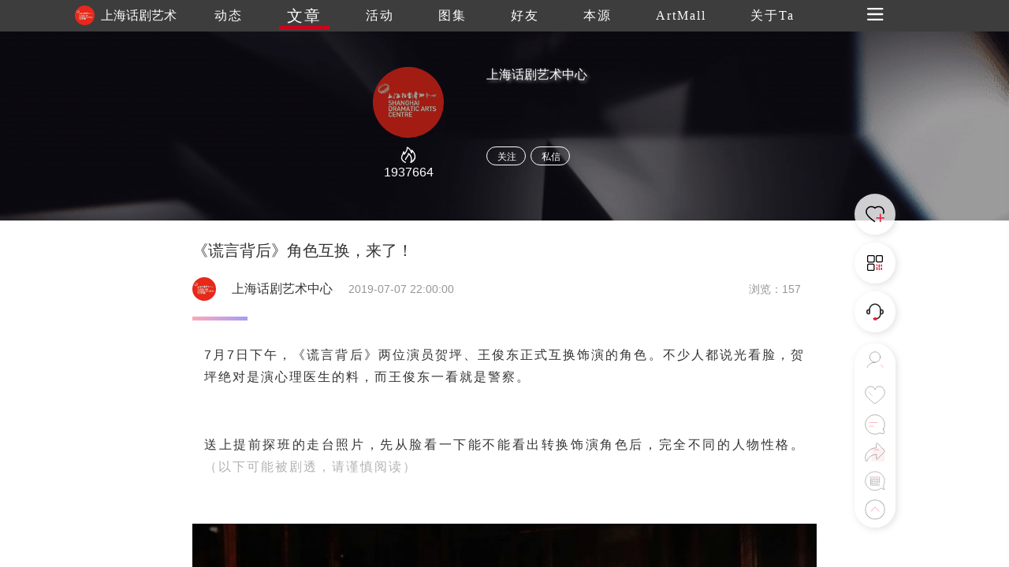

--- FILE ---
content_type: text/html
request_url: https://www.trueart.com/news/346229.html
body_size: 12431
content:
<!DOCTYPE html>
<html>

<head>
    <meta charset="UTF-8">
    <meta name="apple-mobile-web-app-capable" content="yes" />
    <meta name="viewport" content="width=device-width, initial-scale=1.0,minimum-scale=1.0, maximum-scale=1.0, user-scalable=no" />
    <meta name="apple-touch-fullscreen" content="yes" />
    <meta http-equiv="Cache-Control" content="max-age=86400" />
    <meta http-equiv="X-UA-Compatible" content="IE=edge" />
    <meta name="msapplication-tap-highlight" content="no" />
    <title>《谎言背后》角色互换，来了！ - 上海话剧艺术中心 - 崇真艺客</title>
    <meta name="baidu-site-verification" content="">
    <meta name="keywords" content="《谎言背后》角色互换，来了！  谎言背后 角色 演员 贺坪 王俊东 心理医生 警察 走台 照片 人物">
    <meta name="description" content="2019.7.7-14 贺坪饰演心理医生，王俊东饰演警察">
    <link rel="shortcut icon" href="https://trueart-content.oss-cn-shanghai.aliyuncs.com/icon/favicon.ico" />
    <link rel="stylesheet" href="/css/swiper.min.css">
    <link rel="stylesheet" href="/css/style.css?v=1018" />
    <link rel="stylesheet" href="/css/public.css?v=1018" />
    <link rel="stylesheet" href="/css/publicEas2.css?v=1018" />
    <link rel="stylesheet" href="/page/news/css/news_info2.css?v=1018" />
    <link rel="stylesheet" href="https://at.alicdn.com/t/font_1062556_pm8xyxzq41.css">
    <link rel="stylesheet" type="text/css" href="/js/emo/emojionearea.css">
    <script src="https://cdn.bootcss.com/jquery/1.10.2/jquery.min.js"></script>
    <script>var oneEmo = true</script>
    <script type="text/javascript" src="/js/emo/emojionearea.js"></script>
    <script src="https://cdn.bootcss.com/vue/2.2.2/vue.min.js"></script>
    <script src="/page/publick/header.js"></script>
    <script src="/page/publick/user.js"></script>
    <script src="/page/publick/banner.js"></script>
</head>

<body>
    <div class="page-body" id="main" @scroll="handleScroll" @touchstart="touchStart($event)" @click="offnav" @touchmove="touchMove($event)" @touchend="touchEnd($event)">
        <div class="loading">
            <div class="body-movin">
                <img src="/img/loading.gif">
            </div>
        </div>
        <common-header @opennav="opennav" @spot="spotheart" @publis="publishpraisesharingcomments" :title="'文章'" :index="1" :flolow="flolow" :Uid="newsData.publisher_id" :Mimg="memberInfo.photo" :Mnme="memberInfo.user_name"></common-header>
        <common-user-right @offnavzz="offnavxx" :Open="rightOpen"></common-user-right>
        <div class="layer-swiper">
            <div class="layer-swiper-box" style="position: relative;">
                <div class="atlas-title">
                    <div>
                        <span class="sname" v-html="newsData.title"></span> {{sindex}}/{{bigImglist.length}}
                        <em class="icon iconfont iconguanbi" @click="offswiper"></em>
                    </div>
                </div>
                <div class="swiper-container">
                    <div class="swiper-wrapper">
                        <div class="swiper-slide" v-for="(item,index) in bigImglist">
                            <div class="imgswiperbox"><img class="imgitem" :src="item"></div>
                            <div style="position: absolute;width: 100%;height: 100%;top: 0;left: 0;z-index: 1;"></div>
                        </div>
                    </div>

                    <!-- 如果需要导航按钮 -->
                    <div class="swiper-button-prev"><em class="icon iconfont iconglyphicon-chevron-right"></em></div>
                    <div class="swiper-button-next"><em class="icon iconfont iconzuoyou"></em></div>

                </div>
                <div class="swiper-author">
                    <div>
                        <div><span v-html="newsData.title"></span></div>
                        <div class="swiper-author-info overhidden">
                            <div v-if="commentphoto==''" style="cursor: pointer;" @click="openwear(sindex)"><img :src="memberInfo.photo"><span>{{memberInfo.real_name}}</span></div>
                            <div v-if="commentphoto!=''" style="cursor: pointer;" @click="opencommentpage"><img :src="commentphoto"><span>{{commentname}}</span></div>
                            <div>
                                <!--<em style="font-size: 24px;margin-right: 20px;position: relative;top: -1px;cursor: pointer;" class="icon iconfont iconxiazai"></em><img style="cursor: pointer;" src="../../img/heart1.svg">-->
                            </div>
                        </div>
                    </div>
                </div>
            </div>
        </div>
        <div class="page-center" v-cloak>
            <common-banner :Uid="newsData.publisher_id"></common-banner>
            <section>

                <div class="section">
                    <div class="poster">
                        <div class="author-ladel">
                            <div>
                                <h1>《谎言背后》角色互换，来了！</h1>
                            </div>
                            <div class='publisher overhidden'>
                                <img class="publisherhead" :src="newsData.publisher_head" @click="changenav(0)">
                                <span class="publishername">{{newsData.publisher_name}}</span>
                                <span class="publishertime">{{newsData.update_time}}</span>
                                <span class="publishercount">浏览：{{newsData.view_count}}</span>
                            </div>
                            <!--<span>{{newsData.update_time}}</span><span>浏览：{{newsData.view_count}}</span>-->
                        </div>
                        <div v-if="newsData.new_type==1" class="author-source">
                            来源&nbsp;|&nbsp;<span>{{newsData.source}}</span>&nbsp;&nbsp;&nbsp;作者&nbsp;|&nbsp;<span>{{newsData.author}}</span>
                        </div>
                        <div class="activity-info">
                            <div class="activity-step"></div>
                            <div class="imgdatalist" :class="{maxheight:overstep}">
                                <div class='preface flexible1'>
                                    <div class="new-info" @click="addComment($event)">
                                        <section style="box-sizing: border-box;font-size: 16px;"><section powered-by="xiumi.us" style="font-size: 14px;line-height: 2;letter-spacing: 2px;padding-right: 15px;padding-left: 15px;box-sizing: border-box;"><p style="white-space: normal;box-sizing: border-box;">7月7日下午，《谎言背后》两位演员贺坪、王俊东正式互换饰演的角色。不少人都说光看脸，贺坪绝对是演心理医生的料，而王俊东一看就是警察。</p><p style="white-space: normal;box-sizing: border-box;"><br style="box-sizing: border-box;"></p><p style="white-space: normal;box-sizing: border-box;">送上提前探班的走台照片，先从脸看一下能不能看出转换饰演角色后，完全不同的人物性格。<span style="color: rgb(178, 178, 178);">（以下可能被剧透，请谨慎阅读）</span></p></section><section powered-by="xiumi.us" style="box-sizing: border-box;"><p style="white-space: normal;box-sizing: border-box;"><br style="box-sizing: border-box;"></p></section><section powered-by="xiumi.us" style="text-align: center;margin-top: 10px;margin-bottom: 10px;box-sizing: border-box;"><section style="max-width: 100%;vertical-align: middle;display: inline-block;line-height: 0;box-sizing: border-box;"><img class="raw-image" data-ratio="0.6666667" class="aligncenter" src="https://trueart-content.oss-cn-shanghai.aliyuncs.com/20190708/154801512_640.jpg#' " data-type="jpeg" data-w="1080" style="vertical-align: middle;box-sizing: border-box;"></section></section><section powered-by="xiumi.us" style="text-align: center;margin-top: 10px;margin-bottom: 10px;box-sizing: border-box;"><section style="max-width: 100%;vertical-align: middle;display: inline-block;line-height: 0;box-sizing: border-box;"><img class="raw-image" data-ratio="0.6666667" class="aligncenter" src="https://trueart-content.oss-cn-shanghai.aliyuncs.com/20190708/154801684_640.jpg#' " data-type="jpeg" data-w="1080" style="vertical-align: middle;box-sizing: border-box;"></section></section><section powered-by="xiumi.us" style="box-sizing: border-box;"><p style="white-space: normal;box-sizing: border-box;"><br style="box-sizing: border-box;"></p></section><section powered-by="xiumi.us" style="font-size: 14px;line-height: 2;letter-spacing: 2px;padding-right: 15px;padding-left: 15px;box-sizing: border-box;"><p style="white-space: normal;box-sizing: border-box;">剧组某位主创说，“你不觉得吗？贺坪一看就很'变态'啊。”你觉得呢？<br style="box-sizing: border-box;"></p></section><section powered-by="xiumi.us" style="box-sizing: border-box;"><p style="white-space: normal;box-sizing: border-box;"><br style="box-sizing: border-box;"></p></section><section powered-by="xiumi.us" style="text-align: center;margin-top: 10px;margin-bottom: 10px;box-sizing: border-box;"><section style="max-width: 100%;vertical-align: middle;display: inline-block;line-height: 0;box-sizing: border-box;"><img class="raw-image" data-ratio="0.6666667" class="aligncenter" src="https://trueart-content.oss-cn-shanghai.aliyuncs.com/20190708/154801871_640.jpg#' " data-type="jpeg" data-w="1080" style="vertical-align: middle;box-sizing: border-box;"></section></section><section powered-by="xiumi.us" style="box-sizing: border-box;"><p style="white-space: normal;box-sizing: border-box;"><br style="box-sizing: border-box;"></p></section><section powered-by="xiumi.us" style="font-size: 14px;line-height: 2;letter-spacing: 2px;padding-right: 15px;padding-left: 15px;box-sizing: border-box;"><p style="white-space: normal;box-sizing: border-box;">王俊东很有古惑仔的感jiao。</p></section><section powered-by="xiumi.us" style="box-sizing: border-box;"><p style="white-space: normal;box-sizing: border-box;"><br style="box-sizing: border-box;"></p></section><section powered-by="xiumi.us" style="text-align: center;margin-top: 10px;margin-bottom: 10px;box-sizing: border-box;"><section style="max-width: 100%;vertical-align: middle;display: inline-block;line-height: 0;box-sizing: border-box;"><img class="raw-image" data-ratio="0.6666667" class="aligncenter" src="https://trueart-content.oss-cn-shanghai.aliyuncs.com/20190708/154802027_640.jpg#' " data-type="jpeg" data-w="1080" style="vertical-align: middle;box-sizing: border-box;"></section></section><section powered-by="xiumi.us" style="box-sizing: border-box;"><p style="white-space: normal;box-sizing: border-box;"><br style="box-sizing: border-box;"></p></section><section powered-by="xiumi.us" style="font-size: 14px;line-height: 2;letter-spacing: 2px;padding-right: 15px;padding-left: 15px;box-sizing: border-box;"><p style="white-space: normal;box-sizing: border-box;">看过戏的小伙伴都知道，心理医生和警察之间的较量不仅动口还动手。<span style="color: rgb(160, 160, 160);box-sizing: border-box;">（普通微单根本抓不到焦点）</span></p></section><section powered-by="xiumi.us" style="box-sizing: border-box;"><p style="white-space: normal;box-sizing: border-box;"><br style="box-sizing: border-box;"></p></section><section powered-by="xiumi.us" style="text-align: center;margin-top: 10px;margin-bottom: 10px;box-sizing: border-box;"><section style="max-width: 100%;vertical-align: middle;display: inline-block;line-height: 0;box-sizing: border-box;"><img class="raw-image" data-ratio="0.6666667" class="aligncenter" src="https://trueart-content.oss-cn-shanghai.aliyuncs.com/20190708/154802168_640.jpg#' " data-type="jpeg" data-w="1080" style="vertical-align: middle;box-sizing: border-box;"></section></section><section powered-by="xiumi.us" style="text-align: center;margin-top: 10px;margin-bottom: 10px;box-sizing: border-box;"><section style="max-width: 100%;vertical-align: middle;display: inline-block;line-height: 0;box-sizing: border-box;"><img class="raw-image" data-ratio="0.6666667" class="aligncenter" src="https://trueart-content.oss-cn-shanghai.aliyuncs.com/20190708/154802730_640.jpg#' " data-type="jpeg" data-w="1080" style="vertical-align: middle;box-sizing: border-box;"></section></section><section powered-by="xiumi.us" style="box-sizing: border-box;"><p style="text-align: center;white-space: normal;box-sizing: border-box;"><img class="raw-image" data-ratio="0.6666667" class="aligncenter" src="https://trueart-content.oss-cn-shanghai.aliyuncs.com/20190708/154802902_640.jpg#' " data-type="jpeg" data-w="1080" style="vertical-align: middle;box-sizing: border-box;"><br></p></section><section powered-by="xiumi.us" style="box-sizing: border-box;"><p style="text-align: center;white-space: normal;box-sizing: border-box;"><br></p></section><section powered-by="xiumi.us" style="line-height: 2;letter-spacing: 2px;padding-right: 15px;padding-left: 15px;box-sizing: border-box;"><p style="white-space: normal;box-sizing: border-box;"><span style="font-size: 14px;box-sizing: border-box;">当然，他们依旧是剧本那个外强中干的警察和心机深沉的心理医生。</span><br style="box-sizing: border-box;"></p></section><section powered-by="xiumi.us" style="box-sizing: border-box;"><p style="white-space: normal;box-sizing: border-box;"><br style="box-sizing: border-box;"></p></section><section powered-by="xiumi.us" style="text-align: center;margin-top: 10px;margin-bottom: 10px;box-sizing: border-box;"><section style="max-width: 100%;vertical-align: middle;display: inline-block;line-height: 0;box-sizing: border-box;"><img class="raw-image" data-ratio="0.6666667" class="aligncenter" src="https://trueart-content.oss-cn-shanghai.aliyuncs.com/20190708/154803059_640.jpg#' " data-type="jpeg" data-w="1080" style="vertical-align: middle;box-sizing: border-box;"></section></section><section powered-by="xiumi.us" style="text-align: center;margin-top: 10px;margin-bottom: 10px;box-sizing: border-box;"><section style="max-width: 100%;vertical-align: middle;display: inline-block;line-height: 0;box-sizing: border-box;"><img class="raw-image" data-ratio="0.6666667" class="aligncenter" src="https://trueart-content.oss-cn-shanghai.aliyuncs.com/20190708/154803699_640.jpg#' " data-type="jpeg" data-w="1080" style="vertical-align: middle;box-sizing: border-box;"></section></section><section powered-by="xiumi.us" style="text-align: center;margin-top: 10px;margin-bottom: 10px;box-sizing: border-box;"><section style="max-width: 100%;vertical-align: middle;display: inline-block;line-height: 0;box-sizing: border-box;"><img class="raw-image" data-ratio="0.6666667" class="aligncenter" src="https://trueart-content.oss-cn-shanghai.aliyuncs.com/20190708/154804356_640.jpg#' " data-type="jpeg" data-w="1080" style="vertical-align: middle;box-sizing: border-box;"></section></section><section powered-by="xiumi.us" style="text-align: center;margin-top: 10px;margin-bottom: 10px;box-sizing: border-box;"><section style="max-width: 100%;vertical-align: middle;display: inline-block;line-height: 0;box-sizing: border-box;"><img class="raw-image" data-ratio="0.6666667" class="aligncenter" src="https://trueart-content.oss-cn-shanghai.aliyuncs.com/20190708/154805512_640.jpg#' " data-type="jpeg" data-w="1080" style="vertical-align: middle;box-sizing: border-box;"></section></section><section powered-by="xiumi.us" style="box-sizing: border-box;"><p style="text-align: center;white-space: normal;box-sizing: border-box;"><span style="font-size: 12px;color: rgb(160, 160, 160);box-sizing: border-box;">真·鳄鱼的眼泪</span><br style="box-sizing: border-box;"></p></section><section powered-by="xiumi.us" style="box-sizing: border-box;"><p style="white-space: normal;box-sizing: border-box;"><br style="box-sizing: border-box;"></p></section><section powered-by="xiumi.us" style="line-height: 2;letter-spacing: 2px;padding-right: 15px;padding-left: 15px;box-sizing: border-box;"><p style="white-space: normal;box-sizing: border-box;"><span style="font-size: 14px;box-sizing: border-box;">内心情感反转过后，即使被揪住衣领，心理医生眼神中的不削也是明明白白，是个可爱又迷人的反派角色了。</span><br style="box-sizing: border-box;"></p></section><section powered-by="xiumi.us" style="box-sizing: border-box;"><p style="white-space: normal;box-sizing: border-box;"><br style="box-sizing: border-box;"></p></section><section powered-by="xiumi.us" style="text-align: center;margin-top: 10px;margin-bottom: 10px;box-sizing: border-box;"><section style="max-width: 100%;vertical-align: middle;display: inline-block;line-height: 0;box-sizing: border-box;"><img class="raw-image" data-ratio="0.6666667" class="aligncenter" src="https://trueart-content.oss-cn-shanghai.aliyuncs.com/20190708/154806090_640.jpg#' " data-type="jpeg" data-w="1080" style="vertical-align: middle;box-sizing: border-box;"></section></section><section powered-by="xiumi.us" style="box-sizing: border-box;"><p style="white-space: normal;box-sizing: border-box;"><br style="box-sizing: border-box;"></p></section><section powered-by="xiumi.us" style="font-size: 14px;line-height: 2;letter-spacing: 2px;padding-right: 15px;padding-left: 15px;box-sizing: border-box;"><p style="white-space: normal;box-sizing: border-box;">不论他们演的是那个角色，只能说：“我可以！”</p></section><section powered-by="xiumi.us" style="box-sizing: border-box;"><p style="white-space: normal;box-sizing: border-box;"><br style="box-sizing: border-box;"></p></section><section powered-by="xiumi.us" style="text-align: center;margin-top: 10px;margin-bottom: 10px;box-sizing: border-box;"><section style="max-width: 100%;vertical-align: middle;display: inline-block;line-height: 0;box-sizing: border-box;"><img class="raw-image" data-ratio="0.6666667" class="aligncenter" src="https://trueart-content.oss-cn-shanghai.aliyuncs.com/20190708/154806293_640.jpg#' " data-type="jpeg" data-w="1080" style="vertical-align: middle;box-sizing: border-box;"></section></section><section powered-by="xiumi.us" style="text-align: center;margin-top: 10px;margin-bottom: 10px;box-sizing: border-box;"><section style="max-width: 100%;vertical-align: middle;display: inline-block;line-height: 0;box-sizing: border-box;"><img class="raw-image" data-ratio="0.6666667" class="aligncenter" src="https://trueart-content.oss-cn-shanghai.aliyuncs.com/20190708/154806465_640.jpg#' " data-type="jpeg" data-w="1080" style="vertical-align: middle;box-sizing: border-box;"></section></section><section powered-by="xiumi.us" style="text-align: center;margin-top: 10px;margin-bottom: 10px;box-sizing: border-box;"><section style="max-width: 100%;vertical-align: middle;display: inline-block;line-height: 0;box-sizing: border-box;"><img class="raw-image" data-ratio="0.6666667" class="aligncenter" src="https://trueart-content.oss-cn-shanghai.aliyuncs.com/20190708/154807043_640.jpg#' " data-type="jpeg" data-w="1080" style="vertical-align: middle;box-sizing: border-box;"></section></section><section powered-by="xiumi.us" style="text-align: center;margin-top: 10px;margin-bottom: 10px;box-sizing: border-box;"><section style="max-width: 100%;vertical-align: middle;display: inline-block;line-height: 0;box-sizing: border-box;"><img class="raw-image" data-ratio="0.6666667" class="aligncenter" src="https://trueart-content.oss-cn-shanghai.aliyuncs.com/20190708/154807340_640.jpg#' " data-type="jpeg" data-w="1080" style="vertical-align: middle;box-sizing: border-box;"></section></section><section powered-by="xiumi.us" style="text-align: center;font-size: 12px;line-height: 1.6;color: rgb(160, 160, 160);letter-spacing: 0px;padding-right: 15px;padding-left: 15px;box-sizing: border-box;"><p style="box-sizing: border-box;">王俊东这样笑起来也挺“变态”的</p></section><section powered-by="xiumi.us" style="box-sizing: border-box;"><p style="white-space: normal;box-sizing: border-box;"><br style="box-sizing: border-box;"></p></section><section powered-by="xiumi.us" style="line-height: 2;letter-spacing: 2px;padding-right: 15px;padding-left: 15px;box-sizing: border-box;"><p style="white-space: normal;box-sizing: border-box;"><span style="font-size: 14px;box-sizing: border-box;">互换角色的首场，收到了两位观众发来的评论：</span><br style="box-sizing: border-box;"></p></section><section powered-by="xiumi.us" style="box-sizing: border-box;"><p style="white-space: normal;box-sizing: border-box;"><br style="box-sizing: border-box;"></p></section><section powered-by="xiumi.us" style="text-align: center;margin-top: 10px;margin-bottom: 10px;box-sizing: border-box;"><section style="max-width: 100%;vertical-align: middle;display: inline-block;line-height: 0;width: 60%;box-sizing: border-box;"><img class="raw-image" data-ratio="0.8706667" class="aligncenter" src="https://trueart-content.oss-cn-shanghai.aliyuncs.com/20190708/154807512_640.jpg#' " data-type="jpeg" data-w="750" style="vertical-align: middle;width: 100%;box-sizing: border-box;"></section></section><section powered-by="xiumi.us" style="text-align: center;margin-top: 10px;margin-bottom: 10px;box-sizing: border-box;"><section style="max-width: 100%;vertical-align: middle;display: inline-block;line-height: 0;width: 60%;box-sizing: border-box;"><img class="raw-image" data-ratio="1.2666667" class="aligncenter" src="https://trueart-content.oss-cn-shanghai.aliyuncs.com/20190708/154807981_640.jpg#' " data-type="jpeg" data-w="750" style="vertical-align: middle;width: 100%;box-sizing: border-box;"></section></section><section powered-by="xiumi.us" style="box-sizing: border-box;"><p style="white-space: normal;box-sizing: border-box;"><br style="box-sizing: border-box;"></p></section><section powered-by="xiumi.us" style="box-sizing: border-box;"><p style="white-space: normal;box-sizing: border-box;"><br style="box-sizing: border-box;"></p></section><section powered-by="xiumi.us" style="line-height: 2;letter-spacing: 2px;padding-right: 15px;padding-left: 15px;box-sizing: border-box;"><p style="white-space: normal;box-sizing: border-box;"><strong style="box-sizing: border-box;"><span style="font-size: 14px;box-sizing: border-box;">花絮：</span><br style="box-sizing: border-box;"></strong></p></section><section powered-by="xiumi.us" style="box-sizing: border-box;"><p style="white-space: normal;box-sizing: border-box;"><br style="box-sizing: border-box;"></p></section><section powered-by="xiumi.us" style="font-size: 14px;line-height: 2;letter-spacing: 2px;padding-right: 15px;padding-left: 15px;box-sizing: border-box;"><p style="white-space: normal;box-sizing: border-box;">有观众好奇警察的大花臂是怎么做出来的？彩排前，在后台发现了以下印制大花臂的材料。</p></section><section powered-by="xiumi.us" style="box-sizing: border-box;"><p style="white-space: normal;box-sizing: border-box;"><br style="box-sizing: border-box;"></p></section><section powered-by="xiumi.us" style="margin: 10px 0%;box-sizing: border-box;"><section style="display: inline-block;vertical-align: top;width: 50%;padding-right: 5px;box-sizing: border-box;"><section powered-by="xiumi.us" style="text-align: right;margin-right: 0%;margin-left: 0%;box-sizing: border-box;"><section style="display: inline-block;width: 150px;height: 150px;vertical-align: top;overflow: hidden;background-color: rgba(118, 178, 124, 0);border-radius: 100%;border-width: 1px;border-style: solid dashed;border-color: rgb(195, 5, 5);box-sizing: border-box;"><section powered-by="xiumi.us" style="text-align: center;margin-top: 5px;margin-right: 0%;margin-left: 0%;box-sizing: border-box;"><section style="display: inline-block;width: 138px;height: 138px;vertical-align: top;overflow: hidden;border-width: 0px;border-radius: 100%;border-style: none;border-color: rgb(62, 62, 62);box-sizing: border-box;"><section powered-by="xiumi.us" style="margin-right: 0%;margin-left: 0%;box-sizing: border-box;"><section style="max-width: 100%;vertical-align: middle;display: inline-block;line-height: 0;box-sizing: border-box;"><img class="raw-image" data-ratio="1" class="aligncenter" src="https://trueart-content.oss-cn-shanghai.aliyuncs.com/20190708/154808590_640.jpg#' " data-type="jpeg" data-w="719" style="vertical-align: middle;box-sizing: border-box;"></section></section></section></section></section></section></section><section style="display: inline-block;vertical-align: top;width: 50%;padding-left: 5px;box-sizing: border-box;"><section powered-by="xiumi.us" style="text-align: left;margin-right: 0%;margin-left: 0%;box-sizing: border-box;"><section style="display: inline-block;width: 150px;height: 150px;vertical-align: top;overflow: hidden;background-color: rgba(118, 178, 124, 0);border-radius: 100%;border-width: 1px;border-style: solid dashed;border-color: rgb(195, 5, 5);box-sizing: border-box;"><section powered-by="xiumi.us" style="text-align: center;margin-top: 5px;margin-right: 0%;margin-left: 0%;box-sizing: border-box;"><section style="display: inline-block;width: 138px;height: 138px;vertical-align: top;overflow: hidden;border-width: 0px;border-radius: 100%;border-style: none;border-color: rgb(62, 62, 62);box-sizing: border-box;"><section powered-by="xiumi.us" style="margin-right: 0%;margin-left: 0%;box-sizing: border-box;"><section style="max-width: 100%;vertical-align: middle;display: inline-block;line-height: 0;box-sizing: border-box;"><img class="raw-image" data-ratio="1" class="aligncenter" src="https://trueart-content.oss-cn-shanghai.aliyuncs.com/20190708/154809059_640.jpg#' " data-type="jpeg" data-w="719" style="vertical-align: middle;box-sizing: border-box;"></section></section></section></section></section></section></section></section><section powered-by="xiumi.us" style="box-sizing: border-box;"><p style="white-space: normal;box-sizing: border-box;"><br style="box-sizing: border-box;"></p></section><section powered-by="xiumi.us" style="box-sizing: border-box;"><p style="white-space: normal;box-sizing: border-box;"><br style="box-sizing: border-box;"></p></section><section powered-by="xiumi.us" style="text-align: right;margin-top: 10px;margin-bottom: 10px;transform: translate3d(-50px, 0px, 0px);-webkit-transform: translate3d(-50px, 0px, 0px);-moz-transform: translate3d(-50px, 0px, 0px);-o-transform: translate3d(-50px, 0px, 0px);box-sizing: border-box;"><section style="max-width: 100%;vertical-align: middle;display: inline-block;line-height: 0;width: 20%;box-sizing: border-box;"><img class="raw-image" data-ratio="1" class="aligncenter" src="https://trueart-content.oss-cn-shanghai.aliyuncs.com/20190708/154810496_640.png#' " data-type="png" data-w="256" style="vertical-align: middle;width: 100%;box-sizing: border-box;"></section></section><section powered-by="xiumi.us" style="text-align: center;font-size: 12px;color: rgb(160, 160, 160);padding-right: 15px;padding-left: 15px;box-sizing: border-box;"><p style="text-align: right;box-sizing: border-box;"><span style="letter-spacing: 0px;box-sizing: border-box;">扫描二维码关注“戏剧体验员”公众号</span><br style="box-sizing: border-box;"></p><p style="text-align: right;box-sizing: border-box;">了解更多《谎言背后》背后的故事</p></section><section powered-by="xiumi.us" style="box-sizing: border-box;"><p style="white-space: normal;box-sizing: border-box;"><br style="box-sizing: border-box;"></p></section><section powered-by="xiumi.us" style="box-sizing: border-box;"><p style="white-space: normal;box-sizing: border-box;"><br style="box-sizing: border-box;"></p></section><section powered-by="xiumi.us" style="margin-right: 0%;margin-left: 0%;text-align: center;box-sizing: border-box;"><section style="border-bottom: 1px solid rgb(6, 21, 59);font-size: 29px;line-height: 0.8;padding-right: 10px;padding-left: 10px;letter-spacing: 1px;box-sizing: border-box;"><p style="box-sizing: border-box;"><br style="box-sizing: border-box;"></p></section><section style="border-bottom: 1px solid rgb(6, 21, 59);margin-top: 0.2em;margin-right: 2.3em;margin-left: 2.3em;box-sizing: border-box;"></section><section style="border-bottom: 1px solid rgb(6, 21, 59);margin: 0.2em 4.6em;box-sizing: border-box;"></section><section style="border-bottom: 1px solid rgb(6, 21, 59);margin-right: 6.9em;margin-left: 6.9em;box-sizing: border-box;"></section></section><section powered-by="xiumi.us" style="text-align: center;font-size: 14px;line-height: 2;letter-spacing: 1px;padding-right: 10px;padding-left: 10px;box-sizing: border-box;"><p style="box-sizing: border-box;"><br style="box-sizing: border-box;"></p><p style="box-sizing: border-box;">警察与心理医生善恶难辨，</p><p style="box-sizing: border-box;">尔虞我诈， 孰警？孰匪？</p><p style="box-sizing: border-box;"><br style="box-sizing: border-box;"></p><p style="box-sizing: border-box;">盛夏的安福路，</p><p style="box-sizing: border-box;">将由《谎言背后》带来透心的冰冷。</p><p style="box-sizing: border-box;"><br style="box-sizing: border-box;"></p></section><section powered-by="xiumi.us" style="text-align: center;margin: 10px 0%;box-sizing: border-box;"><section style="display: inline-block;width: 95%;vertical-align: top;box-shadow: rgb(0, 0, 0) 0px 0px 4px;border-width: 0px;border-radius: 8px;border-style: none;border-color: rgb(62, 62, 62);overflow: hidden;box-sizing: border-box;"><section powered-by="xiumi.us" style="margin-right: 0%;margin-left: 0%;box-sizing: border-box;"><section style="max-width: 100%;vertical-align: middle;display: inline-block;line-height: 0;box-sizing: border-box;"><img class="raw-image" data-ratio="0.75" class="aligncenter" src="https://trueart-content.oss-cn-shanghai.aliyuncs.com/20190708/154810559_640.jpg#' " data-type="jpeg" data-w="1080" style="vertical-align: middle;box-sizing: border-box;"></section></section><section powered-by="xiumi.us" style="box-sizing: border-box;"><section style="display: inline-block;width: 100%;vertical-align: top;box-shadow: rgb(0, 0, 0) 0px 0px 0px;box-sizing: border-box;"><section powered-by="xiumi.us" style="margin: 5px 0%;box-sizing: border-box;"><section style="font-size: 12px;box-sizing: border-box;"><p style="box-sizing: border-box;">上海话剧艺术中心·后浪新潮演出季</p></section></section><section powered-by="xiumi.us" style="margin: 5px 0%;box-sizing: border-box;"><section style="border-top: 0.1em solid rgb(0, 0, 0);border-bottom: 0.1em solid rgb(0, 0, 0);padding-top: 2px;padding-bottom: 2px;line-height: 2;font-size: 14px;letter-spacing: 10px;box-sizing: border-box;"><p style="box-sizing: border-box;"><strong style="box-sizing: border-box;">《谎言背后》</strong></p></section></section><section powered-by="xiumi.us" style="font-size: 12px;box-sizing: border-box;"><p style="box-sizing: border-box;">Behind the Lie</p></section></section></section><section powered-by="xiumi.us" style="box-sizing: border-box;"><section style="display: inline-block;width: 100%;vertical-align: top;padding: 10px;box-sizing: border-box;"><section powered-by="xiumi.us" style="margin-top: 10px;margin-bottom: 10px;text-align: left;transform: translate3d(10px, 0px, 0px);-webkit-transform: translate3d(10px, 0px, 0px);-moz-transform: translate3d(10px, 0px, 0px);-o-transform: translate3d(10px, 0px, 0px);box-sizing: border-box;"><section style="display: inline-block;vertical-align: top;padding-bottom: 2px;border-bottom: 2px solid rgb(62, 62, 62);box-sizing: border-box;"><section style="border-bottom: 1px dashed rgb(62, 62, 62);font-size: 12px;box-sizing: border-box;"><p style="box-sizing: border-box;">演出信息</p></section></section></section><section powered-by="xiumi.us" style="margin-right: 0%;margin-left: 0%;box-sizing: border-box;"><section style="text-align: justify;font-size: 12px;line-height: 1.6;color: rgb(72, 72, 72);letter-spacing: 1px;padding-right: 10px;padding-left: 10px;box-sizing: border-box;"><p style="white-space: normal;box-sizing: border-box;">演出时间：2019年6月28日-7月14日19:30（周一休息，周日仅14:00下午场）<br style="box-sizing: border-box;"></p><p style="white-space: normal;box-sizing: border-box;">演出地点：上海话剧艺术中心?戏剧沙龙（安福路288号3楼）</p><p style="white-space: normal;box-sizing: border-box;">演出票价：180元、280元</p></section></section><section powered-by="xiumi.us" style="margin-top: 10px;margin-bottom: 10px;text-align: left;transform: translate3d(10px, 0px, 0px);-webkit-transform: translate3d(10px, 0px, 0px);-moz-transform: translate3d(10px, 0px, 0px);-o-transform: translate3d(10px, 0px, 0px);box-sizing: border-box;"><section style="display: inline-block;vertical-align: top;padding-bottom: 2px;border-bottom: 2px solid rgb(62, 62, 62);box-sizing: border-box;"><section style="border-bottom: 1px dashed rgb(62, 62, 62);font-size: 12px;box-sizing: border-box;"><p style="box-sizing: border-box;">购票方式</p></section></section></section><section powered-by="xiumi.us" style="margin-right: 0%;margin-left: 0%;box-sizing: border-box;"><section style="text-align: left;font-size: 12px;line-height: 1.6;color: rgb(72, 72, 72);letter-spacing: 1px;padding-right: 10px;padding-left: 10px;box-sizing: border-box;"><p style="box-sizing: border-box;">剧场门售：上海话剧艺术中心售票处（安福路288号，工作时间：9:00-20:00），票务咨询电话：021-64730123</p><p style="box-sizing: border-box;"><br style="box-sizing: border-box;"></p><p style="box-sizing: border-box;">天猫购票：上海话剧艺术中心天猫旗舰店（sdac.tmall.com），客服工作时间：（国定工作日）9:00-17:00；保存图片到相册，打开淘宝即可看见</p></section></section><section powered-by="xiumi.us" style="margin-top: 10px;margin-bottom: 10px;box-sizing: border-box;"><section style="max-width: 100%;vertical-align: middle;display: inline-block;line-height: 0;width: 50%;box-sizing: border-box;"><img class="raw-image" data-ratio="1.7489362" class="aligncenter" src="https://trueart-content.oss-cn-shanghai.aliyuncs.com/20190708/154811184_640.jpg#' " data-type="jpeg" data-w="470" style="vertical-align: middle;width: 100%;box-sizing: border-box;"></section></section><section powered-by="xiumi.us" style="margin-right: 0%;margin-left: 0%;box-sizing: border-box;"><section style="text-align: left;font-size: 12px;line-height: 1.6;color: rgb(72, 72, 72);letter-spacing: 1px;padding-right: 10px;padding-left: 10px;box-sizing: border-box;"><p style="box-sizing: border-box;">微信购票：上海话剧艺术中心微信公众号（sdac_anfu288）；长按识别如下二维码即可查看。<br style="box-sizing: border-box;"></p></section></section><section powered-by="xiumi.us" style="margin-top: 10px;margin-bottom: 10px;box-sizing: border-box;"><section style="max-width: 100%;vertical-align: middle;display: inline-block;line-height: 0;width: 40%;box-sizing: border-box;"><img class="raw-image" data-ratio="1" class="aligncenter" src="https://trueart-content.oss-cn-shanghai.aliyuncs.com/20190708/154811293_640.png#' " data-type="png" data-w="260" style="vertical-align: middle;width: 100%;box-sizing: border-box;"></section></section><section powered-by="xiumi.us" style="text-align: justify;font-size: 12px;line-height: 2;letter-spacing: 1px;padding-right: 10px;padding-left: 10px;box-sizing: border-box;"><p style="white-space: normal;box-sizing: border-box;">团体购票：请联系021-64733789（工作时间：国定工作日 9:00-17:00）</p></section><section powered-by="xiumi.us" style="margin-top: 10px;margin-bottom: 10px;text-align: left;transform: translate3d(10px, 0px, 0px);-webkit-transform: translate3d(10px, 0px, 0px);-moz-transform: translate3d(10px, 0px, 0px);-o-transform: translate3d(10px, 0px, 0px);box-sizing: border-box;"><section style="display: inline-block;vertical-align: top;padding-bottom: 2px;border-bottom: 2px solid rgb(62, 62, 62);box-sizing: border-box;"><section style="border-bottom: 1px dashed rgb(62, 62, 62);font-size: 12px;box-sizing: border-box;"><p style="box-sizing: border-box;">故事梗概</p></section></section></section><section powered-by="xiumi.us" style="margin-right: 0%;margin-left: 0%;box-sizing: border-box;"><section style="text-align: justify;font-size: 12px;line-height: 1.6;color: rgb(72, 72, 72);letter-spacing: 1px;padding-right: 10px;padding-left: 10px;box-sizing: border-box;"><p style="white-space: normal;box-sizing: border-box;">两个男人展开的交锋，<br style="box-sizing: border-box;"></p><p style="white-space: normal;box-sizing: border-box;">走入本不该属于自己的身份，</p><p style="white-space: normal;box-sizing: border-box;"><br></p><p style="white-space: normal;box-sizing: border-box;">真相被扒开的代价是失去所有，</p><p style="white-space: normal;box-sizing: border-box;">他，究竟是谁？</p><p style="white-space: normal;box-sizing: border-box;"><br></p><p style="white-space: normal;box-sizing: border-box;">一场激烈的角斗，</p><p style="white-space: normal;box-sizing: border-box;">他们决心要寻回自己的故事。</p><p style="white-space: normal;box-sizing: border-box;"><br></p><p style="white-space: normal;box-sizing: border-box;">谎言背后，是现实的疮疤。</p></section></section><section powered-by="xiumi.us" style="margin-top: 10px;margin-bottom: 10px;text-align: left;transform: translate3d(10px, 0px, 0px);-webkit-transform: translate3d(10px, 0px, 0px);-moz-transform: translate3d(10px, 0px, 0px);-o-transform: translate3d(10px, 0px, 0px);box-sizing: border-box;"><section style="display: inline-block;vertical-align: top;padding-bottom: 2px;border-bottom: 2px solid rgb(62, 62, 62);box-sizing: border-box;"><section style="border-bottom: 1px dashed rgb(62, 62, 62);font-size: 12px;box-sizing: border-box;"><p style="box-sizing: border-box;">演职员表</p></section></section></section><section powered-by="xiumi.us" style="margin-right: 0%;margin-left: 0%;box-sizing: border-box;"><section style="text-align: justify;font-size: 12px;line-height: 1.6;color: rgb(72, 72, 72);letter-spacing: 1px;padding-right: 10px;padding-left: 10px;box-sizing: border-box;"><p style="white-space: normal;box-sizing: border-box;">制作出品：上海话剧艺术中心|出品人：张惠庆|总监制：田水|艺术总监：喻荣军|编剧：喻荣军|导演：周小倩|制作人：裴姝姝|舞美设计：桑琦|灯光设计：冯彦臣|服化设计：徐丛婷|道具设计：刘一平|音效设计：乔国栋|舞美制作监理：赵明|技术设计：崔海刚&nbsp;|舞台监督：罗霁忺|灯光操作：李阳扬|化妆：徐金钗|剧务：陈龙清|演员经理：俞晓|宣传经理：郑怡雯|宣传照拍摄：Stammy|剧照拍摄：尹雪峰|平面设计：西安大鱼设计</p><p style="white-space: normal;box-sizing: border-box;"><br style="box-sizing: border-box;"></p><p style="white-space: normal;box-sizing: border-box;">演员：贺坪、王俊东</p><p style="white-space: normal;box-sizing: border-box;"><br style="box-sizing: border-box;"></p><p style="white-space: normal;box-sizing: border-box;">特别鸣谢：李胜英（2003版制作人）|总导演：熊源伟（2003版导演）</p></section></section><section powered-by="xiumi.us" style="text-align: justify;box-sizing: border-box;"><p style="white-space: normal;box-sizing: border-box;"><br style="box-sizing: border-box;"></p></section><section powered-by="xiumi.us" style="text-align: justify;font-size: 12px;line-height: 2;color: rgb(160, 160, 160);letter-spacing: 1px;padding-right: 10px;padding-left: 10px;box-sizing: border-box;"><p style="white-space: normal;box-sizing: border-box;">* 建议年龄16岁以上观众观看</p><p style="white-space: normal;box-sizing: border-box;">* 因剧情需要，演出过程中有抽烟场景，敬请知悉</p><p style="white-space: normal;box-sizing: border-box;">* 具体演出信息与演出阵容以剧场当日公示为准</p></section></section></section></section></section><section powered-by="xiumi.us" style="box-sizing: border-box;"><p style="white-space: normal;box-sizing: border-box;"><br style="box-sizing: border-box;"></p></section><section powered-by="xiumi.us" style="box-sizing: border-box;"><p style="white-space: normal;box-sizing: border-box;"><br style="box-sizing: border-box;"></p></section><section powered-by="xiumi.us" style="line-height: 2;letter-spacing: 10px;font-size: 14px;box-sizing: border-box;"><p style="text-align: center;white-space: normal;box-sizing: border-box;">|猜你感兴趣|</p></section><section powered-by="xiumi.us" style="font-size: 12px;color: rgb(160, 160, 160);box-sizing: border-box;"><p style="text-align: center;white-space: normal;box-sizing: border-box;">（点击图片即可阅读）</p></section><section powered-by="xiumi.us" style="box-sizing: border-box;"><p style="white-space: normal;box-sizing: border-box;"><br style="box-sizing: border-box;"></p></section><section powered-by="xiumi.us" style="margin-top: 10px;margin-right: 0%;margin-left: 0%;text-align: center;box-sizing: border-box;"><section style="display: inline-block;width: 95%;vertical-align: top;background-position: 0% 46.1481%;background-repeat: no-repeat;background-size: 100%;background-attachment: scroll;padding: 30px;box-shadow: rgb(0, 0, 0) 0px 0px 0px;background-image:url(&quot;https://mmbiz.qpic.cn/mmbiz_jpg/gOGnJzNkOgeUjeHam0b7HzmfgafkxqWnsxiawicaZzAsRRzZmqFCxic1cEzicwibrJAxHpK0ibdMXAgY6iaZEV7yYmtbQ/640?wx_fmt=jpeg&quot;);box-sizing: border-box;"><section powered-by="xiumi.us" style="box-sizing: border-box;"><a data-linktype="2" formlinkparm="&quot;https://mp.weixin.qq.com/s?__biz=MjM5MTM3ODU4MA==&amp;mid=2657571562&amp;idx=1&amp;sn=7700ca023bbd80ae0ecaa9043d871c68&amp;chksm=bd258f118a5206077525ef2795b30ea7417dc2dee4a9b928957897d585a3c64b8228ec0bd724&amp;token=2141681011&amp;lang=zh_CN&amp;scene=21#wechat_redirect&quot;" href="https://mp.weixin.qq.com/s?__biz=MjM5MTM3ODU4MA==&amp;mid=2657571562&amp;idx=1&amp;sn=7700ca023bbd80ae0ecaa9043d871c68&amp;chksm=bd258f118a5206077525ef2795b30ea7417dc2dee4a9b928957897d585a3c64b8228ec0bd724&amp;token=2141681011&amp;lang=zh_CN&amp;scene=21#wechat_redirect" rel="noopener noreferrer" style="box-sizing: border-box;" target="_blank" title="https://mp.weixin.qq.com/s?__biz=MjM5MTM3ODU4MA==&amp;mid=2657571562&amp;idx=1&amp;sn=7700ca023bbd80ae0ecaa9043d871c68&amp;chksm=bd258f118a5206077525ef2795b30ea7417dc2dee4a9b928957897d585a3c64b8228ec0bd724&amp;token=2141681011&amp;lang=zh_CN&amp;scene=21#wechat_redirect"><section opera-tn-ra-link-data="&quot;https://mp.weixin.qq.com/s?__biz=MjM5MTM3ODU4MA==&amp;mid=2657571562&amp;idx=1&amp;sn=7700ca023bbd80ae0ecaa9043d871c68&amp;chksm=bd258f118a5206077525ef2795b30ea7417dc2dee4a9b928957897d585a3c64b8228ec0bd724&amp;token=2141681011&amp;lang=zh_CN#rd&quot;" style="box-sizing: border-box;"><section style="display: inline-block;width: 100%;vertical-align: top;background-color: rgba(63, 63, 63, 0.56);padding: 10px;border-width: 0px;border-radius: 0px;border-style: none;border-color: rgb(62, 62, 62);box-sizing: border-box;"><section powered-by="xiumi.us" style="color: rgb(255, 255, 255);font-size: 12px;letter-spacing: 1px;line-height: 1.6;box-sizing: border-box;"><p style="box-sizing: border-box;"><strong style="box-sizing: border-box;">爱情是火 | 过火，无法喘息；浇熄，透心冰凉</strong></p></section></section></section></a></section><section powered-by="xiumi.us" style="text-align: justify;box-sizing: border-box;"><p style="white-space: normal;box-sizing: border-box;"><br style="box-sizing: border-box;"></p></section><section powered-by="xiumi.us" style="box-sizing: border-box;"><a data-linktype="2" formlinkparm="&quot;https://mp.weixin.qq.com/s?__biz=MjM5MTM3ODU4MA==&amp;mid=2657571422&amp;idx=1&amp;sn=84ca92fde2e98c5797cc52b5a8c896a0&amp;chksm=bd258fa58a5206b31e7c23e576c22fd6cbaa3e7aae3cac05b9eb299227c79e5fe5ce1e4ac08d&amp;token=1804829771&amp;lang=zh_CN&amp;scene=21#wechat_redirect&quot;" href="https://mp.weixin.qq.com/s?__biz=MjM5MTM3ODU4MA==&amp;mid=2657571422&amp;idx=1&amp;sn=84ca92fde2e98c5797cc52b5a8c896a0&amp;chksm=bd258fa58a5206b31e7c23e576c22fd6cbaa3e7aae3cac05b9eb299227c79e5fe5ce1e4ac08d&amp;token=1804829771&amp;lang=zh_CN&amp;scene=21#wechat_redirect" rel="noopener noreferrer" style="box-sizing: border-box;" target="_blank" title="https://mp.weixin.qq.com/s?__biz=MjM5MTM3ODU4MA==&amp;mid=2657571422&amp;idx=1&amp;sn=84ca92fde2e98c5797cc52b5a8c896a0&amp;chksm=bd258fa58a5206b31e7c23e576c22fd6cbaa3e7aae3cac05b9eb299227c79e5fe5ce1e4ac08d&amp;token=1804829771&amp;lang=zh_CN&amp;scene=21#wechat_redirect"><section opera-tn-ra-link-data="&quot;https://mp.weixin.qq.com/s?__biz=MjM5MTM3ODU4MA==&amp;mid=2657571422&amp;idx=1&amp;sn=84ca92fde2e98c5797cc52b5a8c896a0&amp;chksm=bd258fa58a5206b31e7c23e576c22fd6cbaa3e7aae3cac05b9eb299227c79e5fe5ce1e4ac08d&amp;token=1804829771&amp;lang=zh_CN#rd&quot;" style="box-sizing: border-box;"><section style="display: inline-block;width: 100%;vertical-align: top;background-color: rgba(63, 63, 63, 0.56);padding: 10px;border-width: 0px;border-radius: 0px;border-style: none;border-color: rgb(62, 62, 62);box-sizing: border-box;"><section powered-by="xiumi.us" style="color: rgb(255, 255, 255);font-size: 12px;letter-spacing: 1px;line-height: 1.6;box-sizing: border-box;"><p style="box-sizing: border-box;"><strong style="box-sizing: border-box;">不要怀疑，你活在谎言中</strong></p></section></section></section></a></section><section powered-by="xiumi.us" style="text-align: justify;box-sizing: border-box;"><p style="white-space: normal;box-sizing: border-box;"><br style="box-sizing: border-box;"></p></section><section powered-by="xiumi.us" style="box-sizing: border-box;"><a data-linktype="2" formlinkparm="&quot;https://mp.weixin.qq.com/s?__biz=MjM5MTM3ODU4MA==&amp;mid=2657571306&amp;idx=1&amp;sn=5313ba10b180f9ab84c47b155b6fce5b&amp;chksm=bd258c118a52050761d6aba7e71c5d636932371068121ad20f142069af5988dea1603e4f51f8&amp;token=285952802&amp;lang=zh_CN&amp;scene=21#wechat_redirect&quot;" href="https://mp.weixin.qq.com/s?__biz=MjM5MTM3ODU4MA==&amp;mid=2657571306&amp;idx=1&amp;sn=5313ba10b180f9ab84c47b155b6fce5b&amp;chksm=bd258c118a52050761d6aba7e71c5d636932371068121ad20f142069af5988dea1603e4f51f8&amp;token=285952802&amp;lang=zh_CN&amp;scene=21#wechat_redirect" rel="noopener noreferrer" style="box-sizing: border-box;" target="_blank" title="https://mp.weixin.qq.com/s?__biz=MjM5MTM3ODU4MA==&amp;mid=2657571306&amp;idx=1&amp;sn=5313ba10b180f9ab84c47b155b6fce5b&amp;chksm=bd258c118a52050761d6aba7e71c5d636932371068121ad20f142069af5988dea1603e4f51f8&amp;token=285952802&amp;lang=zh_CN&amp;scene=21#wechat_redirect"><section opera-tn-ra-link-data="&quot;https://mp.weixin.qq.com/s?__biz=MjM5MTM3ODU4MA==&amp;mid=2657571306&amp;idx=1&amp;sn=5313ba10b180f9ab84c47b155b6fce5b&amp;chksm=bd258c118a52050761d6aba7e71c5d636932371068121ad20f142069af5988dea1603e4f51f8&amp;token=285952802&amp;lang=zh_CN#rd&quot;" style="box-sizing: border-box;"><section style="display: inline-block;width: 100%;vertical-align: top;background-color: rgba(63, 63, 63, 0.56);padding: 10px;border-width: 0px;border-radius: 0px;border-style: none;border-color: rgb(62, 62, 62);box-sizing: border-box;"><section powered-by="xiumi.us" style="color: rgb(255, 255, 255);font-size: 12px;letter-spacing: 1px;line-height: 1.6;box-sizing: border-box;"><p style="box-sizing: border-box;"><strong style="box-sizing: border-box;">不按套路出牌，在“犯规”的边缘疯狂试探</strong></p></section></section></section></a></section><section powered-by="xiumi.us" style="text-align: justify;box-sizing: border-box;"><p style="white-space: normal;box-sizing: border-box;"><br style="box-sizing: border-box;"></p></section><section powered-by="xiumi.us" style="box-sizing: border-box;"><a data-linktype="2" formlinkparm="&quot;https://mp.weixin.qq.com/s?__biz=MjM5MTM3ODU4MA==&amp;mid=2657571185&amp;idx=1&amp;sn=a115a9450240ca38e9afe572c7607d43&amp;chksm=bd258c8a8a52059c2dee969eaa7ba4b972a60d1f7e88dc9eda5d82e3076d112d4ec0d392be09&amp;token=2083305658&amp;lang=zh_CN&amp;scene=21#wechat_redirect&quot;" href="https://mp.weixin.qq.com/s?__biz=MjM5MTM3ODU4MA==&amp;mid=2657571185&amp;idx=1&amp;sn=a115a9450240ca38e9afe572c7607d43&amp;chksm=bd258c8a8a52059c2dee969eaa7ba4b972a60d1f7e88dc9eda5d82e3076d112d4ec0d392be09&amp;token=2083305658&amp;lang=zh_CN&amp;scene=21#wechat_redirect" rel="noopener noreferrer" style="box-sizing: border-box;" target="_blank" title="https://mp.weixin.qq.com/s?__biz=MjM5MTM3ODU4MA==&amp;mid=2657571185&amp;idx=1&amp;sn=a115a9450240ca38e9afe572c7607d43&amp;chksm=bd258c8a8a52059c2dee969eaa7ba4b972a60d1f7e88dc9eda5d82e3076d112d4ec0d392be09&amp;token=2083305658&amp;lang=zh_CN&amp;scene=21#wechat_redirect"><section opera-tn-ra-link-data="&quot;https://mp.weixin.qq.com/s?__biz=MjM5MTM3ODU4MA==&amp;mid=2657571185&amp;idx=1&amp;sn=a115a9450240ca38e9afe572c7607d43&amp;chksm=bd258c8a8a52059c2dee969eaa7ba4b972a60d1f7e88dc9eda5d82e3076d112d4ec0d392be09&amp;token=2083305658&amp;lang=zh_CN#rd&quot;" style="box-sizing: border-box;"><section style="display: inline-block;width: 100%;vertical-align: top;background-color: rgba(63, 63, 63, 0.56);padding: 10px;border-width: 0px;border-radius: 0px;border-style: none;border-color: rgb(62, 62, 62);box-sizing: border-box;"><section powered-by="xiumi.us" style="color: rgb(255, 255, 255);font-size: 12px;letter-spacing: 1px;line-height: 1.6;box-sizing: border-box;"><p style="box-sizing: border-box;"><strong style="box-sizing: border-box;">王俊东：戏是妄语，谁在当真</strong></p></section></section></section></a></section><section powered-by="xiumi.us" style="text-align: justify;box-sizing: border-box;"><p style="white-space: normal;box-sizing: border-box;"><br style="box-sizing: border-box;"></p></section><section powered-by="xiumi.us" style="box-sizing: border-box;"><a data-linktype="2" formlinkparm="&quot;https://mp.weixin.qq.com/s?__biz=MjM5MTM3ODU4MA==&amp;mid=2657570997&amp;idx=1&amp;sn=f1fd8618b3047e191f19a3ad026c4c1a&amp;chksm=bd258d4e8a520458cec95782d75ad4c484f9ede7cc3cbc559bc78169968a30a9485ee580b8ec&amp;token=1093116866&amp;lang=zh_CN&amp;scene=21#wechat_redirect&quot;" href="https://mp.weixin.qq.com/s?__biz=MjM5MTM3ODU4MA==&amp;mid=2657570997&amp;idx=1&amp;sn=f1fd8618b3047e191f19a3ad026c4c1a&amp;chksm=bd258d4e8a520458cec95782d75ad4c484f9ede7cc3cbc559bc78169968a30a9485ee580b8ec&amp;token=1093116866&amp;lang=zh_CN&amp;scene=21#wechat_redirect" rel="noopener noreferrer" style="box-sizing: border-box;" target="_blank" title="https://mp.weixin.qq.com/s?__biz=MjM5MTM3ODU4MA==&amp;mid=2657570997&amp;idx=1&amp;sn=f1fd8618b3047e191f19a3ad026c4c1a&amp;chksm=bd258d4e8a520458cec95782d75ad4c484f9ede7cc3cbc559bc78169968a30a9485ee580b8ec&amp;token=1093116866&amp;lang=zh_CN&amp;scene=21#wechat_redirect"><section opera-tn-ra-link-data="&quot;https://mp.weixin.qq.com/s?__biz=MjM5MTM3ODU4MA==&amp;mid=2657570997&amp;idx=1&amp;sn=f1fd8618b3047e191f19a3ad026c4c1a&amp;chksm=bd258d4e8a520458cec95782d75ad4c484f9ede7cc3cbc559bc78169968a30a9485ee580b8ec&amp;token=1093116866&amp;lang=zh_CN#rd&quot;" style="box-sizing: border-box;"><section style="display: inline-block;width: 100%;vertical-align: top;background-color: rgba(63, 63, 63, 0.56);padding: 10px;border-width: 0px;border-radius: 0px;border-style: none;border-color: rgb(62, 62, 62);box-sizing: border-box;"><section powered-by="xiumi.us" style="color: rgb(255, 255, 255);font-size: 12px;letter-spacing: 1px;line-height: 1.6;box-sizing: border-box;"><p style="box-sizing: border-box;"><strong style="box-sizing: border-box;">贺坪：演戏是我的“营生”</strong></p></section></section></section></a></section><section powered-by="xiumi.us" style="text-align: justify;box-sizing: border-box;"><p style="white-space: normal;box-sizing: border-box;"><br style="box-sizing: border-box;"></p></section><section powered-by="xiumi.us" style="box-sizing: border-box;"><a data-linktype="2" formlinkparm="&quot;https://mp.weixin.qq.com/s?__biz=MjM5MTM3ODU4MA==&amp;mid=2657570518&amp;idx=1&amp;sn=e408db933a247eee70ac311f93a4708f&amp;chksm=bd25932d8a521a3bc20e47c9443dffdf31571feb0b56de32b898ec3a2623cb031fc2f1ee6337&amp;token=1040974084&amp;lang=zh_CN&amp;scene=21#wechat_redirect&quot;" href="https://mp.weixin.qq.com/s?__biz=MjM5MTM3ODU4MA==&amp;mid=2657570518&amp;idx=1&amp;sn=e408db933a247eee70ac311f93a4708f&amp;chksm=bd25932d8a521a3bc20e47c9443dffdf31571feb0b56de32b898ec3a2623cb031fc2f1ee6337&amp;token=1040974084&amp;lang=zh_CN&amp;scene=21#wechat_redirect" rel="noopener noreferrer" style="box-sizing: border-box;" target="_blank" title="https://mp.weixin.qq.com/s?__biz=MjM5MTM3ODU4MA==&amp;mid=2657570518&amp;idx=1&amp;sn=e408db933a247eee70ac311f93a4708f&amp;chksm=bd25932d8a521a3bc20e47c9443dffdf31571feb0b56de32b898ec3a2623cb031fc2f1ee6337&amp;token=1040974084&amp;lang=zh_CN&amp;scene=21#wechat_redirect"><section opera-tn-ra-link-data="&quot;https://mp.weixin.qq.com/s?__biz=MjM5MTM3ODU4MA==&amp;mid=2657570518&amp;idx=1&amp;sn=e408db933a247eee70ac311f93a4708f&amp;chksm=bd25932d8a521a3bc20e47c9443dffdf31571feb0b56de32b898ec3a2623cb031fc2f1ee6337&amp;token=1040974084&amp;lang=zh_CN#rd&quot;" style="box-sizing: border-box;"><section style="display: inline-block;width: 100%;vertical-align: top;background-color: rgba(63, 63, 63, 0.56);padding: 10px;border-width: 0px;border-radius: 0px;border-style: none;border-color: rgb(62, 62, 62);box-sizing: border-box;"><section powered-by="xiumi.us" style="color: rgb(255, 255, 255);font-size: 12px;letter-spacing: 1px;line-height: 1.6;box-sizing: border-box;"><p style="box-sizing: border-box;"><strong style="box-sizing: border-box;">这个戏“害”人</strong></p></section></section></section></a></section><section powered-by="xiumi.us" style="text-align: justify;box-sizing: border-box;"><p style="white-space: normal;box-sizing: border-box;"><br style="box-sizing: border-box;"></p></section><section powered-by="xiumi.us" style="box-sizing: border-box;"><a data-linktype="2" formlinkparm="&quot;https://mp.weixin.qq.com/s?__biz=MjM5MTM3ODU4MA==&amp;mid=2657570347&amp;idx=1&amp;sn=b319fe24fe3d4ba4ede8eaa70c777eaf&amp;chksm=bd2593d08a521ac69d6b6a144904f69570190ed7a1b48a3bbcaae4d5e94373c8896051097ad6&amp;token=1040974084&amp;lang=zh_CN&amp;scene=21#wechat_redirect&quot;" href="https://mp.weixin.qq.com/s?__biz=MjM5MTM3ODU4MA==&amp;mid=2657570347&amp;idx=1&amp;sn=b319fe24fe3d4ba4ede8eaa70c777eaf&amp;chksm=bd2593d08a521ac69d6b6a144904f69570190ed7a1b48a3bbcaae4d5e94373c8896051097ad6&amp;token=1040974084&amp;lang=zh_CN&amp;scene=21#wechat_redirect" rel="noopener noreferrer" style="box-sizing: border-box;" target="_blank" title="https://mp.weixin.qq.com/s?__biz=MjM5MTM3ODU4MA==&amp;mid=2657570347&amp;idx=1&amp;sn=b319fe24fe3d4ba4ede8eaa70c777eaf&amp;chksm=bd2593d08a521ac69d6b6a144904f69570190ed7a1b48a3bbcaae4d5e94373c8896051097ad6&amp;token=1040974084&amp;lang=zh_CN&amp;scene=21#wechat_redirect"><section opera-tn-ra-link-data="&quot;https://mp.weixin.qq.com/s?__biz=MjM5MTM3ODU4MA==&amp;mid=2657570347&amp;idx=1&amp;sn=b319fe24fe3d4ba4ede8eaa70c777eaf&amp;chksm=bd2593d08a521ac69d6b6a144904f69570190ed7a1b48a3bbcaae4d5e94373c8896051097ad6&amp;token=1040974084&amp;lang=zh_CN#rd&quot;" style="box-sizing: border-box;"><section style="display: inline-block;width: 100%;vertical-align: top;background-color: rgba(63, 63, 63, 0.56);padding: 10px;border-width: 0px;border-radius: 0px;border-style: none;border-color: rgb(62, 62, 62);box-sizing: border-box;"><section powered-by="xiumi.us" style="color: rgb(255, 255, 255);font-size: 12px;letter-spacing: 1px;line-height: 1.6;box-sizing: border-box;"><p style="box-sizing: border-box;"><strong style="box-sizing: border-box;">男人知不知道他什么时候最有吸引力？</strong></p></section></section></section></a></section><section powered-by="xiumi.us" style="text-align: justify;box-sizing: border-box;"><p style="white-space: normal;box-sizing: border-box;"><br style="box-sizing: border-box;"></p></section><section powered-by="xiumi.us" style="box-sizing: border-box;"><a data-linktype="2" formlinkparm="&quot;https://mp.weixin.qq.com/s?__biz=MjM5MTM3ODU4MA==&amp;mid=2657569942&amp;idx=1&amp;sn=9d2cc3660cdf3a258c3c1d1a742ac662&amp;chksm=bd25916d8a52187b622ddbf81020cbe79790c1ace5680dde73d355494c25e75394f5f532b910&amp;token=1040974084&amp;lang=zh_CN&amp;scene=21#wechat_redirect&quot;" href="https://mp.weixin.qq.com/s?__biz=MjM5MTM3ODU4MA==&amp;mid=2657569942&amp;idx=1&amp;sn=9d2cc3660cdf3a258c3c1d1a742ac662&amp;chksm=bd25916d8a52187b622ddbf81020cbe79790c1ace5680dde73d355494c25e75394f5f532b910&amp;token=1040974084&amp;lang=zh_CN&amp;scene=21#wechat_redirect" rel="noopener noreferrer" style="box-sizing: border-box;" target="_blank" title="https://mp.weixin.qq.com/s?__biz=MjM5MTM3ODU4MA==&amp;mid=2657569942&amp;idx=1&amp;sn=9d2cc3660cdf3a258c3c1d1a742ac662&amp;chksm=bd25916d8a52187b622ddbf81020cbe79790c1ace5680dde73d355494c25e75394f5f532b910&amp;token=1040974084&amp;lang=zh_CN&amp;scene=21#wechat_redirect"><section opera-tn-ra-link-data="&quot;https://mp.weixin.qq.com/s?__biz=MjM5MTM3ODU4MA==&amp;mid=2657569942&amp;idx=1&amp;sn=9d2cc3660cdf3a258c3c1d1a742ac662&amp;chksm=bd25916d8a52187b622ddbf81020cbe79790c1ace5680dde73d355494c25e75394f5f532b910&amp;token=1040974084&amp;lang=zh_CN#rd&quot;" style="box-sizing: border-box;"><section style="display: inline-block;width: 100%;vertical-align: top;background-color: rgba(63, 63, 63, 0.56);padding: 10px;border-width: 0px;border-radius: 0px;border-style: none;border-color: rgb(62, 62, 62);box-sizing: border-box;"><section powered-by="xiumi.us" style="color: rgb(255, 255, 255);font-size: 12px;letter-spacing: 1px;line-height: 1.6;box-sizing: border-box;"><p style="box-sizing: border-box;"><strong style="box-sizing: border-box;">《谎言背后》是两个男人的对撞</strong></p></section></section></section></a></section></section></section><section powered-by="xiumi.us" style="font-size: 14px;line-height: 2;letter-spacing: 2px;padding-right: 15px;padding-left: 15px;box-sizing: border-box;"><p style="white-space: normal;box-sizing: border-box;"><br style="box-sizing: border-box;"></p></section><section powered-by="xiumi.us" style="box-sizing: border-box;"><p style="white-space: normal;box-sizing: border-box;"><br style="box-sizing: border-box;"></p></section><section powered-by="xiumi.us" style="box-sizing: border-box;"><p style="white-space: normal;box-sizing: border-box;"><br style="box-sizing: border-box;"></p></section><section powered-by="xiumi.us" style="box-sizing: border-box;"><section style="display: inline-block;vertical-align: bottom;width: 10%;padding-right: 5px;padding-left: 5px;box-sizing: border-box;"><section powered-by="xiumi.us" style="text-align: center;margin-right: 0%;margin-left: 0%;transform: rotateX(180deg);box-sizing: border-box;"><section style="max-width: 100%;vertical-align: middle;display: inline-block;line-height: 0;box-sizing: border-box;"></section></section></section><section style="display: inline-block;vertical-align: bottom;width: 80%;box-sizing: border-box;"><section powered-by="xiumi.us" style="margin-top: 5px;margin-right: 0%;margin-left: 0%;transform: translate3d(1px, 0px, 0px);box-sizing: border-box;"><section style="text-align: left;letter-spacing: 0px;font-size: 15px;box-sizing: border-box;"><p style="box-sizing: border-box;"><strong style="box-sizing: border-box;">点击“阅读原文”，</strong><strong style="letter-spacing: 0px;box-sizing: border-box;">即可购票</strong></p></section></section></section></section></section><p><br></p>
                                    </div>
                                </div>
                                <div v-if="overstep" class="open-btn">
                                    <span class="open-more" @click.stop="openMore(0)">{{flexible[0].text}}</span>
                                </div>
                            </div>
                        </div>
                        <div class="zanorfen overhidden">
                            <div>
                                <div class="zof-box bgcolor">
                                    <div @click="spotheart">
                                        <img class="dzicon act" src="/img/dianzan.png">
                                        <img class="dzicon unact" src="/img/icon/giveup.svg"> <i v-show="newsData.good_count>0">{{newsData.good_count}}</i>
                                    </div>
                                </div>

                            </div>
                            <div>
                                <div class="zof-box bgcolor">
                                    <div @click="publishpraisesharingcomments">
                                        <img class="dzicon fact" src="/img/fenxiang.png">
                                        <img class="dzicon unfact" src="/img/icon/share.svg"> <i v-show="newsData.transfer_count>0">{{newsData.transfer_count}}</i>
                                    </div>
                                </div>
                            </div>
                        </div>
                        <div class="activity-info" v-if="newsData.labels.length>0">
                            <div class="activity-step"></div>
                            <div class="label-text">Find Your Art</div>
                            <div class='works-lable'>
                                <ul class="overhidden">
                                    <li v-for="(item,index) in newsData.labels" @click="actlabel(index)" class='find-art fleft pointer'>
                                        <div>
                                            <div class="info-ladel" v-html="item.name"></div>
                                        </div>
                                    </li>
                                </ul>
                            </div>

                        </div>
                        <div id="user_comment" class="activity-info last-model">
                            <div class="pingfen">
                                <span>{{pingfen1}}</span>.{{pingfen2}}
                            </div>
                            <div class="activity-step"></div>
                            <div class="label-text">吧唧吧唧</div>
                            <div class="activity-comment">
                                <div class='comment'>
                                    <img class="loaclogo" src="">
                                    <textarea style="height: 0;width: 0;opacity: 0;" id="demo1" placeholder="" v-model="commentext"></textarea>
                                </div>
                                <div id="container" @click="comfous" class="c-textarea"></div>
                                <div class="comment-subimt">
                                    <div>
                                        <em class="icon iconfont"><img src="/img/comment/c-icon01.png"></em>
                                        <em title='录音' @click="record" class="icon iconfont"><img src="/img/comment/c-icon02.png" style="height: auto;width: 23px;position: relative;top: 3px;"></em>
                                        <em class="icon iconfont" :class="{noclick:!iswx}" @click="wxuploads(0,4)"><img src="/img/comment/c-icon03.png"></em>
                                        <em title='评价' class="icon iconfont" @click="opcomment"><img src="/img/comment/c-icon04.png"></em>
                                        <img v-if="index<=pinLv-1" v-for="(item,index) in jimg" :src="item" style="width: 14px;height: 14px;position: relative;top: 2px;">
                                        <input title='上传' v-if="!iswx" type="file" name="" id="commentImg" @change="upcimg" accept="image/*" multiple value="" />
                                    </div>
                                    <a class="showimg" @click="publish">发布</a>
                                </div>
                            </div>
                            <div v-if="audios!=''" style="margin-top: 10px;">
                                <audio :src="audios" controls="controls"></audio>
                            </div>

                            <div class="comment-up">

                            </div>
                            <div v-if="commentData.length>0" class='scene-img flexible3'>
                                <li class="c-list" v-for="(item,index) in commentData">
                                    <div class="c-user overhidden">
                                        <div class="c-user-info">
                                            <div @click="getzhuye(index)"><img class="user-photo" style="margin-left: 0;" :src="item.publisher_head"></div>
                                            <div @click="getzhuye(index)">
                                                <div><span class="user-name" style="color: rgb(150,150,150)">{{item.publisher_name}}</span></div>
                                                <span v-if="item.info_score==100"><img v-if="index<=4" v-for="(item2,index) in jimg2" src="/img/comment/score3.png" style="width: 14px;height: 14px;position: relative;"></span>
                                                <span v-if="item.info_score==80"><img v-if="index<=3" v-for="(item2,index) in jimg2" src="/img/comment/score2.png" style="width: 14px;height: 14px;position: relative;"></span>
                                                <span v-if="item.info_score==60"><img v-if="index<=2" v-for="(item2,index) in jimg2" src="/img/comment/score2.png" style="width: 14px;height: 14px;position: relative;"></span>
                                                <span v-if="item.info_score==40"><img v-if="index<=1" v-for="(item2,index) in jimg2" src="/img/comment/score4.png" style="width: 14px;height: 14px;position: relative;"></span>
                                                <span v-if="item.info_score==20"><img v-if="index<=0" v-for="(item2,index) in jimg2" src="/img/comment/score4.png" style="width: 14px;height: 14px;position: relative;"></span>

                                            </div>
                                            <span class='c-event-ed'>{{item.input_time}} <img class="dzicon act" src="/img/dianzan.png"><img class="dzicon unact" @click="commentDian(index)" src="/img/icon/giveup.svg"> <i class="good-num">{{item.good_count}}<i>k</i></i>    <i class="tuijian bgcolor" @click="uncommentstop(index)" v-if="item.is_top==1"><em class="icon iconfont iconzhiding1"></em></i><i class="tuijian" v-if="memberInfo.check_follow==2&&item.is_top!=1" @click="commentstop(index)"><em class="icon iconfont iconzhiding1"></em></i><em v-if="item.publisher_id==mydata[0]" class="icon iconfont iconcha" @click="deletecomments($event,index)"></em></span>
                                        </div>
                                        <div></div>
                                    </div>
                                    <div class="event-center">
                                        <div class="event-info bajiinfo" v-if="item._content!=''&&item._content!=null" v-html="item._content" style="font-size: 14px;color: rgb(150,150,150);text-align: justify;">
                                        </div>
                                    </div>
                                    <div v-if="item.sound_record!=null&&item.sound_record!=''">
                                        <audio :src="item.sound_record" controls="controls"></audio>
                                    </div>
                                    <div class="comment-img imgheight" v-if="item.state==0">
                                        <img v-for="(item2,index2) in item.img_list" :src="item2.img_url+item2.img_ext" @load="commentLoad" @click="imgpreview(index,index2)">
                                    </div>
                                    <div class="comment-img" v-if="item.state==1&&item.img_list.length>0">
                                        <img v-for="(item2,index2) in item.img_list" :src="item2.img_url+'_300_300'+item2.img_ext" @click="imgpreview(index,index2)">
                                    </div>
                                    <div class="bor-bottom bgcolor"></div>
                                </li>
                                <div v-if="commentData.length!=0" class="comment-more">
                                    <span class="bgcolor" @click.stop="commentMore">加载更多</span>
                                    <p>已展示全部</p>
                                </div>
                            </div>
                        </div>
                        <div class="modex-footer">
                            <div class="activity-step"></div>
                            <div class="label-text">延伸阅读</div>
                            <div class="similar">
                                <div class="xgyd" v-for="(item,index) in gcrr" @click="relevant(index)">
                                    <img :src="item.news.images[0].img_url+'_640'+item.news.images[0].img_ext"
                                         @load="imgload(event,index)">
                                    <p>
                                        <span style="font-size: 14px;line-height: 24px;">{{item.publisher_name}} 发布了 文章</span><br> {{item.title}}
                                    </p>
                                </div>
                            </div>
                        </div>
                    </div>
                </div>
                <div class="layer">
                    <div class="layer-box">
                        <div class="layer-title">{{layerTitle}}<em class="icon iconfont iconguanbi closeBtn" id=""></em></div>
                        <div class="layer-content" v-if="layerTitle=='艺客分享'||layerTitle=='吧唧吧唧'">
                            <img class="layer-weixin-code" :src="shareurl">
                            <div v-if="!iswx">使用微信扫一扫<span v-if="layerTitle=='吧唧吧唧'">进入手机版留言</span><span v-if="layerTitle=='艺客分享'">分享朋友圈或朋友</span></div>
                            <div v-if="iswx">长按识别二维码分享朋友圈或朋友</div>
                            <div></div>
                        </div>
                        <div class="layer-content" v-else>
                            <!--<div>打分时间到~</div>-->
                            <div class="score">
                                <img v-for="(item,index) in scorelist" :src="item.url" @click="scoreBtn(index)">
                            </div>
                            <!--<div class="score-lv">{{scorelv}}</div>-->
                            <div class="tab">
                                <div id="c-label" v-for="(item,index) in lableList">
                                    <div @click="scorelable(index)">{{item}}</div>
                                </div>
                            </div>
                        </div>
                        <div style="display: flex;" :class="{'flex':btntext=='发布'}" class="layer-botton" v-if="layerTitle!='艺客分享'&&layerTitle!='吧唧吧唧'">
                            <div v-if="btntext == '发布'" class="layer-botton-coner" @click="bianji">编辑</div>
                            <div class="layer-botton-coner" @click="confirm">{{btntext}}</div>
                        </div>
                    </div>
                </div>
                <div class="layer-tow">
                    <div class="layer-box">
                        <div class="layer-title">艺客分享<em class="icon iconfont iconguanbi" @click="offtow"></em></div>
                        <div class="layer-content" style="padding-bottom: 0;">
                            <div class="fenxing">
                                <img :src="mydata.photo">
                                <span class="myname">{{mydata.real_name}}</span>
                                <span><i>成功分享了 </i>文章</span>
                            </div>
                            <div v-html="newsData.title" class="s-news-title"></div>
                            <div class="s-be-careful" class="bgcolor"></div>
                            <div>
                                <div class="s-tips">您还可以分享到</div>
                                <div class="carttype">
                                    <a class="icon iconfont iconqq" @click="shareToqq(event)" style="color: #007AFF;background-image: none;font-size: 50px;float: none;margin-right: 50px;padding: 0;"></a>
                                    <a @click="wxshare(0)" class="icon iconfont iconweixin" style="color: #09BB07;font-size: 50px;background-image: none;float: none;margin-right: 50px;padding: 0;"></a>
                                    <a class="icon iconfont iconjinyanjinliao207 " @click="shareToSinaWB(event)" style="color: #E01F3D;position: relative;top: -4px;background-image: none;font-size: 50px;float: none;padding: 0;"></a>
                                </div>
                            </div>
                        </div>
                    </div>
                </div>
            </section>
            <div class="next-news">
                <div class="next-news-box overhidden">
                    <div class="n-title" v-html="nextData.title"></div>
                    <div class="n-btn fright bgcolor" @click="nextback">加载下一篇</div>
                </div>
            </div>
            <footer>
                <div class="footer">
                    <div class="overhidden">
                        <div class='fleft'>
                            <div class="footer-nav overhidden">
                                <img src="/img/footer/trueart.svg">
                                <ul class="overhidden">
                                    <li class="fleft navafter">
                                        <a href="/news/289871.html">关于我们</a>
                                    </li>
                                    <li class="fleft navafter">
                                        <a href="/news/289870.html">联系我们</a>
                                    </li>
                                    <li class="fleft navafter">
                                        <a href="/news/290307.html">加入我们</a>
                                    </li>
                                    <li class="fleft navafter">
                                        <a href="/yiker/13484.html">帮助中心</a>
                                    </li>
                                    <li class="fleft navafter">
                                        <a href="/news/290269.html">服务条款</a>
                                    </li>
                                    <li class="fleft navafter">
                                        <a href="/page/server/link.html">友情链接</a>
                                    </li>
                                    <li class="fleft navafter">
                                        <a href="/page/server/sitemap.html">网站地图</a>
                                    </li>
                                    <li class="fleft">
                                        <a href="/news/346171.html">艺客服务</a>
                                    </li>
                                </ul>
                            </div>
                        </div>

                        <div class="footer-cs fright overhidden">
                            <span>在线客服</span>
                            <img onclick="wxcs()" src="/img/footer/weixin.png">
                            <a target="_blank" href="tencent://message/?uin=971209058&Site=&Menu=yes"><img class="qqcs" src="/img/footer/QQ.png"></a>
                            <a target="_blank" href="https://weibo.com/p/1006061658460895/home"><img src="/img/footer/weibo.png"></a>
                        </div>
                    </div>
                    <div class="footer-cr tcenter" style="font-size: 14px;">Copyright Reserved 崇真艺客 版权所有 <a target="_blank" href="http://beian.miit.gov.cn" style="color:#fff;">沪ICP备12016572号-1 沪ICP备12016572号-2</a></div>
                </div>
            </footer>
            <div class="scrolltit" v-if="nextData.title!=null">
                <span>继续上滑切换下一篇文章</span>
            </div>
            <div class="zd-layer">
                <div class="layer-box">
                    <div class="layer-title">提示<em class="icon iconfont iconguanbi" @click="chosecszd" id=""></em></div>
                    <div class="layer-content">
                        <div>是否置顶评论</div>
                    </div>
                    <div class="layer-botton">
                        <div class="layer-botton-left" @click="chosecszd">取消</div>
                        <div class="layer-botton-right" @click="zdcofiom()">确定</div>
                    </div>
                </div>
            </div>
            <div class="unzd-layer">
                <div class="layer-box">
                    <div class="layer-title">提示<em class="icon iconfont iconguanbi" @click="chosecsunzd()" id=""></em></div>
                    <div class="layer-content">
                        <div>是否取消置顶</div>
                    </div>
                    <div class="layer-botton">
                        <div class="layer-botton-left" @click="chosecsunzd()">取消</div>
                        <div class="layer-botton-right" @click="unzdcofiom()">确定</div>
                    </div>
                </div>
            </div>
            <div class="delete-layer">
                <div class="layer-box">
                    <div class="layer-title">提示<em class="icon iconfont iconguanbi" @click="chosecsdelete()" id=""></em></div>
                    <div class="layer-content">
                        <div>是否删除评论</div>
                    </div>
                    <div class="layer-botton">
                        <div class="layer-botton-left" @click="chosecsdelete()">取消</div>
                        <div class="layer-botton-right" @click="deletecofiom()">确定</div>
                    </div>
                </div>
            </div>
            <div class="mone-layer">
                <div class="layer-box">
                    <div class="layer-title">登录提示<em class="icon iconfont iconguanbi" @click="chosecsdelete()" id=""></em></div>
                    <div class="layer-content">
                        <div>还未登录崇真艺客<br>更多功能等你开启...</div>
                        <div class="layer-loading bgcolor" @click="loadingnew">立即登录</div>
                    </div>
                    <div class="layer-botton">
                        <div class="layer-botton-left" @click="skipbtn">跳过</div>
                        <div class="layer-botton-right" @click="resnew">注册</div>
                    </div>
                </div>
            </div>
        </div>

    </div>
    <div class="wx-cs">
        <div class="layer-box">
            <div class="layer-title">微信客服<em class="icon iconfont iconguanbi" onclick="chosecs()" id=""></em></div>
            <div class="layer-content">
                <img class="weixin-code" src="/img/footer/weixincs.jpg">
                <div>使用微信扫一扫联系客服</div>
            </div>
        </div>
    </div>

    <div class="wxshare">
        <div><img src="/img/Arrow.svg"></div>
        <div class="wxbtn">点击右上角<img src="/img/wxButton.svg">分享</div>
    </div>
    <div class="toast">
        <div class="toast-box">
            <div>
                <img class="toast-icon" src="">
                <div class="toast-text"></div>
            </div>
        </div>
    </div>
    <div class="luyin" id='luyin'>
        <div class="luyin-box">
            <span class="icon iconfont iconcha"></span>
            <div>
                <a id="talk_btn"><em class="icon iconfont iconluyin"></em></a>
            </div>
            按下开始，松开结束(录音不超过60秒)
        </div>
    </div>

    <script type="text/javascript">
        $(function () {
            var bp = document.createElement('script');
            var curProtocol = window.location.protocol.split(':')[0];
            if (curProtocol === 'https') {
                bp.src = 'https://zz.bdstatic.com/linksubmit/push.js';
            } else {
                bp.src = 'http://push.zhanzhang.baidu.com/push.js';
            }
            var s = document.getElementsByTagName("script")[0];
            s.parentNode.insertBefore(bp, s);
        });
			var cnzz_protocol = (("https:" == document.location.protocol) ? "https://" : "http://");
			document.write(unescape("%3Cspan style='display:none' id='cnzz_stat_icon_1277389458'%3E%3C/span%3E%3Cscript src='" + cnzz_protocol + "s5.cnzz.com/z_stat.php%3Fid%3D1277389458%26show%3Dpic' type='text/javascript'%3E%3C/script%3E"));
    </script>
    <script src="/js/swiper.min.js"></script>
    <script type="text/javascript" src="/js/js.js?=1018"></script>
    <script type="text/javascript" src="https://res.wx.qq.com/open/js/jweixin-1.2.0.js"></script>
    <script src="https://gosspublic.alicdn.com/aliyun-oss-sdk-4.4.4.min.js"></script>
    <script src="/js/upfile.js?v=1018"></script>
    <script type="text/javascript" src="/js/wxUpfile.js?v=0915"></script>
    <script type="text/javascript" src="/page/news/js/news_info2.js?v=0915"></script>
    <script>
			setTimeout(() => {
				$("#demo1").emojioneArea({
					container: "#container",
					hideSource: false,
					useSprite: false,
				});
			}, 2000);
			$('.wxshare').hide()
			$('.luyin-box span').click(function() {
				$('.luyin-box').animate({
					'bottom': '-180px'
				}, 300)
				setTimeout(() => {
					$('.luyin').hide()
				}, 300)

			})
			$('#luyin').on('click', function(event) {
				event.preventDefault()
				$('.luyin-box').animate({
					'bottom': '-180px'
				}, 300)
				setTimeout(() => {
					$('.luyin').hide()
				}, 300)
			})
			$('.luyin-box').on('click', function(event) {
				event.stopPropagation()
			})
    </script>
</body>

</html>

--- FILE ---
content_type: application/javascript
request_url: https://www.trueart.com/js/wxUpfile.js?v=0915
body_size: 2143
content:
let stype = 1
function wxupload(id, name) {
//	$('.loading').show()
	$.ajax({
		url: "https://api3.trueart.com/trueart-wechat-service/get-jssdk-sign", //请求路径
		headers: {
			tokey: mytokey
		},
		type: "GET", //请求方式
		data: { //请求参数
			url: window.location.href
		},
		success: function(res) { //异步请求成功执行的回调函数
			wx.config({
				debug: false, // 开启调试模式,调用的所有api的返回值会在客户端alert出来，若要查看传入的参数，可以在pc端打开，参数信息会通过log打出，仅在pc端时才会打印。
				appId: res.data.appId, // 必填，公众号的唯一标识
				timestamp: res.data.timestamp, // 必填，生成签名的时间戳
				nonceStr: res.data.nonceStr, // 必填，生成签名的随机串
				signature: res.data.signature, // 必填，签名
				jsApiList: ['chooseImage','uploadImage','startRecord', 'stopRecord', 'uploadVoice']
			});
			wx.ready(function() {
				wx.chooseImage({
					count: 1, // 默认9
					sizeType: ['original', 'compressed'], // 可以指定是原图还是压缩图，默认二者都有
					sourceType: ['album', 'camera'], // 可以指定来源是相册还是相机，默认二者都有
					defaultCameraMode: "normal", //表示进入拍照界面的默认模式，目前有normal与batch两种选择，normal表示普通单拍模式，batch表示连拍模式，不传该参数则为normal模式。（注：用户进入拍照界面仍然可自由切换两种模式）
					success: function(resp) {
						var localIds = resp.localIds; // 返回选定照片的本地ID列表，
						// andriod中localId可以作为img标签的src属性显示图片；
						// 而在IOS中需通过上面的接口getLocalImgData获取图片base64数据，从而用于img标签的显示
						wx.uploadImage({
							localId: localIds[0], // 需要上传的图片的本地ID，由chooseImage接口获得
							isShowProgressTips: 1, // 默认为1，显示进度提示
							success: function(ress) {
								var obj = {
									type: stype,
									media_list: [{
										media_id: ress.serverId
									}]
								}
								$.ajax({
									url: "https://api3.trueart.com/trueart-wechat-service/download-wechat-media", //请求路径
									headers: {
										tokey: mytokey
									},
									type: "POST", //请求方式
									contentType: 'application/json',
									data: JSON.stringify(obj),
									success: function(resd) {
//										$('.loading').hide()
										var imgurl = resd.data[0].fileUrl
										$('.' + name).find('img').attr({
											'src': imgurl
										})
										var reg = /userInfo/
										if(reg.test(window.location.href)) {
											$('.' + name).find('span').hide()
										}
										if(!reg.test(window.location.href)) {
											$('.' + name).find('.uploadflow').hide()
										}
									},
									error: function(XMLhttpsRequest, textStatus, errorThrown) {
//										$('.loading').hide()
										// 状态码
										alert(XMLhttpsRequest.status);
										// 状态
										alert(XMLhttpsRequest.readyState);
										// 错误信息   
										alert(textStatus);
									}
								})
							}
						})
					}
				})
			});
		}, //ajax引擎一般用不到；状态信息；抛出的异常信息
		error: function(XMLhttpsRequest, textStatus, errorThrown) {
			console.log("失败")
		}
	});
}


function wxuploads(index,ptype) {
	let num=0
//	$('.loading').show()
	$.ajax({
		url: "https://api3.trueart.com/trueart-wechat-service/get-jssdk-sign", //请求路径
		headers: {
			tokey: mytokey
		},
		type: "GET", //请求方式
		data: { //请求参数
			url: window.location.href
		},
		success: function(res) { //异步请求成功执行的回调函数
			wx.config({
				debug: false, // 开启调试模式,调用的所有api的返回值会在客户端alert出来，若要查看传入的参数，可以在pc端打开，参数信息会通过log打出，仅在pc端时才会打印。
				appId: res.data.appId, // 必填，公众号的唯一标识
				timestamp: res.data.timestamp, // 必填，生成签名的时间戳
				nonceStr: res.data.nonceStr, // 必填，生成签名的随机串
				signature: res.data.signature, // 必填，签名
				jsApiList: ['chooseImage', 'uploadImage']
			});
			wx.ready(function() {
				wx.chooseImage({
					count: 9, // 默认9
					sizeType: ['original', 'compressed'], // 可以指定是原图还是压缩图，默认二者都有
					sourceType: ['album', 'camera'], // 可以指定来源是相册还是相机，默认二者都有
					defaultCameraMode: "normal", //表示进入拍照界面的默认模式，目前有normal与batch两种选择，normal表示普通单拍模式，batch表示连拍模式，不传该参数则为normal模式。（注：用户进入拍照界面仍然可自由切换两种模式）
					success: function(resp) {
						var localIds = resp.localIds; // 返回选定照片的本地ID列表，
						syncUpload(localIds)
					}
				})
			});
		}, //ajax引擎一般用不到；状态信息；抛出的异常信息
		error: function(XMLhttpsRequest, textStatus, errorThrown) {
			console.log("失败")
		}
	});
	function syncUpload(data) {
		if(ptype){
			stype = ptype
		}else{
			stype = 2
		}
		if(num < data.length) {
			wx.uploadImage({
				localId: data[num], // 需要上传的图片的本地ID，由chooseImage接口获得
				isShowProgressTips: 0, // 默认为1，显示进度提示
				success: function(res) {
					var obj = {
						type: stype,
						media_list: [{
							media_id: res.serverId
						}]
					}
					$.ajax({
						url: "https://api3.trueart.com/trueart-wechat-service/download-wechat-media", //请求路径
						headers: {
							tokey: mytokey
						},
						type: "POST", //请求方式
						contentType: 'application/json',
						data: JSON.stringify(obj),
						success: function(resd) {
							var fireUrl = resd.data[0].fileUrl
							if(ptype && ptype==4){
								$('.comment-up').append('<div class="up-item" onclick="setMain(this)"><div class="edui-image-close" onclick="removeimg(this,event)"><em class="icon iconfont iconguanbi1"></em></div><img class="upimg" src="'+ fireUrl +'"></div>')
							}else{
								$('.up-box').append('<div class="up-item" onclick="setMain(this)"><div class="edui-image-close" onclick="removeimg(this,event)"><em class="icon iconfont iconguanbi1"></em></div><img class="upimg" src="'+ fireUrl + '"><div class="main-img bgcolor" onclick="setMain(this)">主图</div></div>')
							}
							num++
							syncUpload(data)
							$('.up-box > div').eq(1).find('.main-img').addClass('act-main')
						},
						error: function(XMLhttpsRequest, textStatus, errorThrown) {
//							$('.loading').hide()
						}
					})
				}
			});

		}else{
//			$('.loading').hide()
		}
	}
}
